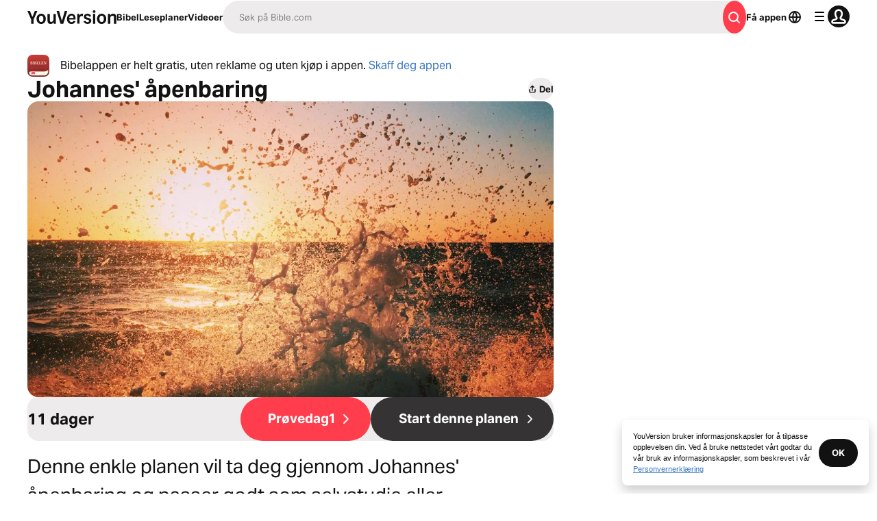

--- FILE ---
content_type: application/javascript; charset=UTF-8
request_url: https://www.bible.com/_next/static/chunks/pages/organizations/%5Bid%5D-a8d3af8f3b79b1b4.js
body_size: 7251
content:
try{!function(){var e="undefined"!=typeof window?window:"undefined"!=typeof global?global:"undefined"!=typeof globalThis?globalThis:"undefined"!=typeof self?self:{},a=(new e.Error).stack;a&&(e._sentryDebugIds=e._sentryDebugIds||{},e._sentryDebugIds[a]="ceab255b-9ead-47a5-b722-c4a0a9980cb3",e._sentryDebugIdIdentifier="sentry-dbid-ceab255b-9ead-47a5-b722-c4a0a9980cb3")}()}catch(e){}(self.webpackChunk_N_E=self.webpackChunk_N_E||[]).push([[7594],{21184:function(e,a,n){(window.__NEXT_P=window.__NEXT_P||[]).push(["/organizations/[id]",function(){return n(85466)}])},51467:function(e,a,n){"use strict";n.d(a,{U:function(){return r}});var l=n(85893),t=n(9008),i=n.n(t),o=n(92761),s=n(86344);let r=e=>{let{appId:a="282935706",canonicalUrl:n,children:t,contentLanguage:r="en",deepLinkObject:c,deepLinkPath:d,description:m,openGraphDescription:u,openGraphImage:x,noIndex:p,openGraphImageHeight:g,openGraphImageWidth:h,title:f="YouVersion | The Bible App | Bible.com",openGraphTitle:v=f,readingPlanPage:b,readingPlanDay:j,openGraphType:w="website",twitterAppId:y="com.sirma.mobile.bible.android",twitterAppName:N="Bible",twitterCard:_="summary",twitterSite:z="@YouVersion",relativeUrl:k,openGraphUrl:I,twitterUrl:C,versionId:T,readingPlanId:P,readingPlansId:A,fragment:L,jsonLd:$,readingPlanParams:S="",suppressBranchMeta:B=!1}=e,{t:V,i18n:F}=(0,o.$G)(["common"]),G="".concat("https://www.bible.com").concat(k),U=k.includes("/search/");return(0,l.jsxs)(i(),{children:[(0,l.jsx)("link",{href:n||("en"===r.toLowerCase()?G:"".concat("https://www.bible.com","/").concat(r.toLowerCase()).concat(k)),rel:"canonical"}),L?(0,l.jsx)("meta",{name:"fragment",content:L}):null,U?(0,l.jsx)("meta",{name:"google",content:"nositelinkssearchbox"}):null,U?(0,l.jsx)("meta",{name:"robots",content:"noindex,nofollow"}):null,p?(0,l.jsx)("meta",{name:"robots",content:"noindex"}):null,(0,l.jsx)("meta",{name:"google-signin-client_id",content:"201895780642-g4oj7hm4p3h81eg7b1di2l2l93k5gcm3.apps.googleusercontent.com"}),(0,l.jsx)("meta",{name:"google-signin-scope",content:"profile email"}),(0,l.jsx)("meta",{name:"yandex-verification",content:"5a5e821bd8df3c93"}),(0,l.jsx)("meta",{name:"url",content:G}),B?null:(0,l.jsxs)(l.Fragment,{children:[(0,l.jsx)("meta",{property:"og:site_name",content:"YouVersion | ".concat(V("common:bible_app")," | Bible.com")}),(0,l.jsx)("meta",{property:"og:type",content:w}),(0,l.jsx)("meta",{property:"og:url",content:I||G}),(0,l.jsx)("meta",{property:"og:title",content:v}),(0,l.jsx)("meta",{name:"description",content:m}),(0,l.jsx)("meta",{property:"og:description",content:u||m}),x?(0,l.jsx)("meta",{property:"og:image",content:x}):null,g?(0,l.jsx)("meta",{property:"og:image:height",content:g}):null,h?(0,l.jsx)("meta",{property:"og:image:width",content:h}):null,(0,l.jsx)("meta",{name:"twitter:site",content:z}),(0,l.jsx)("meta",{name:"twitter:card",content:_}),(0,l.jsx)("meta",{name:"twitter:creator",content:"@YouVersion"}),(0,l.jsx)("meta",{name:"twitter:title",content:v||f}),(0,l.jsx)("meta",{name:"twitter:image",content:x}),(0,l.jsx)("meta",{name:"twitter:url",content:C||G}),(0,l.jsx)("meta",{name:"twitter:description",content:u||m}),(0,l.jsx)("meta",{name:"twitter:app:name:iphone",content:N}),(0,l.jsx)("meta",{name:"twitter:app:id:iphone",content:a}),(0,l.jsx)("meta",{name:"twitter:app:name:ipad",content:N}),(0,l.jsx)("meta",{name:"twitter:app:id:ipad",content:a}),(0,l.jsx)("meta",{name:"twitter:app:name:googleplay",content:N}),(0,l.jsx)("meta",{name:"twitter:app:id:googleplay",content:y}),(0,l.jsx)("meta",{name:"fb:app_id",content:"117344358296665"}),c?(0,l.jsxs)(l.Fragment,{children:[(0,l.jsx)("meta",{name:"twitter:app:url:iphone",content:"youversion://".concat(c.ios)}),(0,l.jsx)("meta",{name:"twitter:app:url:ipad",content:"youversion://".concat(c.ios)}),(0,l.jsx)("meta",{name:"twitter:app:url:googleplay",content:"youversion://".concat(c.android)}),(0,l.jsx)("meta",{name:"apple-itunes-app",content:"app-id=282935706, app-argument=youversion://".concat(c.ios)})]}):null]}),(0,l.jsx)("meta",{name:"branch:deeplink:$journeys_title",content:V("common:bible_app")}),(0,l.jsx)("meta",{name:"branch:deeplink:$journeys_button_get_has_app",content:V("common:open")}),(0,l.jsx)("meta",{name:"branch:deeplink:$journeys_button_get_no_app",content:V("common:download")}),(0,l.jsx)("meta",{name:"branch:deeplink:$journeys_icon_image_url",content:(0,s.Qc)(F.language)}),T?(0,l.jsx)("meta",{name:"branch:deeplink:$deeplink_path",content:"versions?version_id=".concat(T)}):null,A?(0,l.jsx)("meta",{name:"branch:deeplink:$deeplink_path",content:"reading-plans/".concat(A).concat(S)}):null,P?(0,l.jsx)("meta",{name:"branch:deeplink:$deeplink_path",content:"reading-plans/".concat(P,"/day/").concat(j)}):null,d?(0,l.jsx)("meta",{name:"branch:deeplink:$deeplink_path",content:d}):null,b?(0,l.jsx)("meta",{name:"branch:deeplink:$deeplink_path",content:"reading_plans"}):null,r?(0,l.jsx)("meta",{httpEquiv:"content-language",content:r}):null,(0,l.jsx)("meta",{name:"msApplication-ID",content:"af5f6405-7860-49a9-a6b4-a47381974e1d"}),(0,l.jsx)("meta",{name:"msApplication-PackageFamilyName",content:"LifeChurch.tv.Bible_d1phjsdba8cbj"}),t,(0,l.jsx)("title",{children:"".concat(f)}),(0,l.jsx)("script",{dangerouslySetInnerHTML:{__html:JSON.stringify($)},type:"application/ld+json"})]})}},56654:function(e,a,n){"use strict";n.r(a),n.d(a,{CollectionCard:function(){return p},ReadingPlanCard:function(){return x}});var l=n(85893),t=n(33303),i=n(51150),o=n(90512),s=n(25675),r=n.n(s),c=n(41664),d=n.n(c),m=n(86344);let u=e=>{let{altImageText:a,slideImageSrc:n,slideLink:s,displayTitle:c,headingLevel:m,imagePriority:u,loadingType:x="lazy",textClass:p,variant:g="caption"}=e;return(0,l.jsxs)(d(),{className:"rounded-1 no-underline",href:s,children:[(0,l.jsx)(t.xu,{className:"relative aspect-video w-full",children:(0,l.jsx)(r(),{alt:a,className:"rounded-1 object-cover",fill:!0,loading:x,priority:u,sizes:"(max-width: ".concat(i.FB.md,") 100vw, (max-width: ").concat(i.FB.lg,") 50vw, 33vw"),src:"https:".concat(n)})}),(0,l.jsx)(t.X6,{className:(0,o.Z)(["overflow-wrap-break-word break-word overflow-hidden whitespace-normal text-[#777A7B] mbs-2 pis-0.25",p]),level:null!=m?m:3,size:"md",variant:g,children:c})]})},x=e=>{var a,n,t,i,o,s,r,c;let{plan:d,locale:x="en",headingLevel:p,imagePriority:g,loadingType:h="lazy",textClass:f,variant:v="caption"}=e,b=null!==(s=null!==(o=null==d?void 0:null===(a=d.name)||void 0===a?void 0:a[x])&&void 0!==o?o:null==d?void 0:null===(n=d.name)||void 0===n?void 0:n.default)&&void 0!==s?s:null,j=b||"",w=(null===(i=d.images)||void 0===i?void 0:null===(t=i[3])||void 0===t?void 0:t.url)?"".concat(d.images[3].url):"//d233bqaih2ivzn.cloudfront.net/default/720x405.jpg",y=(0,m.BF)(null!==(r=null==d?void 0:d.id)&&void 0!==r?r:0,null!==(c=null==d?void 0:d.slug)&&void 0!==c?c:void 0);return(0,l.jsx)(u,{altImageText:j,displayTitle:b,headingLevel:p,imagePriority:g,loadingType:h,slideImageSrc:w,slideLink:y,textClass:f,variant:v})},p=e=>{var a,n,t,i;let{collection:o,headingLevel:s,imagePriority:r,loadingType:c="lazy",textClass:d,variant:x="caption"}=e,p=null!==(n=null==o?void 0:o.title)&&void 0!==n?n:null,g=p||"",h=o.images?"".concat(null===(a=o.images[5])||void 0===a?void 0:a.url):"//d233bqaih2ivzn.cloudfront.net/default/720x405.jpg",f=(0,m.u0)(null!==(t=null==o?void 0:o.id)&&void 0!==t?t:0,null!==(i=null==o?void 0:o.slug)&&void 0!==i?i:void 0);return(0,l.jsx)(u,{altImageText:g,displayTitle:p,headingLevel:s,imagePriority:r,loadingType:c,slideImageSrc:h,slideLink:f,textClass:d,variant:x})}},1943:function(e,a,n){"use strict";n.d(a,{F:function(){return o}});var l=n(38279),t=n(62286);let i={bible_audio_version_id:null,version:null};async function o(){let{bible_audio_version_id:e,version:a}=(0,t.parseCookies)();(i.bible_audio_version_id!==e||i.version!==a)&&(i.bible_audio_version_id=e,i.version=a,(0,l.Qu)().then(n=>{n&&l.uV.fire({appAudioBibleVersionId:e?parseInt(e,10):void 0,appBibleVersionId:a?parseInt(a,10):void 0})}))}},85466:function(e,a,n){"use strict";n.r(a),n.d(a,{__N_SSG:function(){return U},default:function(){return D}});var l=n(85893),t=n(38279),i=n(33303),o=n(92761),s=n(28132),r=n.n(s),c=n(38133),d=n.n(c),m=n(14645),u=n.n(m),x=n(25675),p=n.n(x);function g(e){var a,n,t,s,c,m,x,g,h,f;let v,b,j;let{organization:w}=e,{t:y}=(0,o.$G)(["organizations"]),N="shrink-0 text-gray-15 dark:text-gray-30",_="pli-2 text-info-light dark:text-info-dark no-underline",z=null===(a=w.orgInfo)||void 0===a?void 0:a.description;(null===(n=w.profiles.ChurchProfile)||void 0===n?void 0:n.type)==="organizations.organization_profiles.ChurchProfile"&&(v=null===(c=w.profiles.ChurchProfile)||void 0===c?void 0:null===(s=c.pastor)||void 0===s?void 0:s.title,b=null===(x=w.profiles.ChurchProfile)||void 0===x?void 0:null===(m=x.pastor)||void 0===m?void 0:m.name,j=null===(f=w.profiles.ChurchProfile)||void 0===f?void 0:null===(h=f.pastor)||void 0===h?void 0:null===(g=h.image)||void 0===g?void 0:g.imageUrl);let k=w.orgInfo.websiteUrl,I=w.orgInfo.phone,C=(null===(t=w.profiles.AddressProfile)||void 0===t?void 0:t.type)==="organizations.organization_profiles.AddressProfile"?w.profiles.AddressProfile.formattedAddress:void 0;return z||b||k||I||C?(0,l.jsx)(i.xu,{className:"flex w-full justify-center pbs-5",children:(0,l.jsxs)(i.xu,{className:"flex max-w-container-xl flex-col justify-between gap-5 mli-3 md:flex-row",children:[z?(0,l.jsxs)(i.xu,{className:"mli-auto md:w-3/5 md:mli-0",children:[(0,l.jsx)(i.X6,{className:"font-bold mlb-auto mli-2 md:mli-1",level:2,size:"lg",variant:"headline",children:y("organizations:about",{name:w.orgInfo.name})}),(0,l.jsx)(i.xv,{className:"m-2 md:mli-1",size:"lg",variant:"paragraph",children:z})]}):null,Object.keys(null==w?void 0:w.profiles).length?(0,l.jsxs)(i.xu,{className:"h-min w-[375px] max-w-full break-all rounded-1 border-small border-gray-10 mli-auto p-1 md:mli-0",children:[b?(0,l.jsxs)(i.xu,{className:"flex border-b-small border-gray-10",children:[j?(0,l.jsx)(i.xu,{className:"mlb-auto mis-2",children:(0,l.jsx)(p(),{alt:"organization lead image",className:"h-6 rounded-10",height:48,src:j,width:48})}):null,(0,l.jsxs)(i.xu,{className:"flex flex-col gap-2 mbs-1 p-2",children:[(0,l.jsx)(i.xv,{size:"md",variant:"fieldLabel",children:v||y("organizations:pastor")}),(0,l.jsx)(i.xv,{size:"md",variant:"paragraph",children:b})]})]}):null,(0,l.jsxs)(i.xu,{className:"flex flex-col gap-2 p-2",children:[C?(0,l.jsxs)(i.xu,{className:"flex",children:[(0,l.jsx)(d(),{className:N,"data-testid":"mapPinIcon"}),(0,l.jsx)(i.xv,{className:"mli-2",size:"md",variant:"paragraph",children:C})]}):null,k?(0,l.jsxs)(i.xu,{className:"flex",children:[(0,l.jsx)(r(),{className:N,"data-testid":"globeIcon"}),(0,l.jsx)("a",{className:_,href:k,children:k})]}):null,I?(0,l.jsxs)(i.xu,{className:"flex",children:[(0,l.jsx)(u(),{className:N,"data-testid":"phoneIcon"}),(0,l.jsx)(i.xv,{className:"hidden mli-2 lg:block",size:"md",variant:"paragraph",children:I}),(0,l.jsx)("a",{className:"lg:hidden ".concat(_),href:"tel:".concat(I),children:I})]}):null]})]}):null]})}):null}var h=n(86344),f=n(41664),v=n.n(f),b=n(67294),j=n(45718);function w(e){let{bibleVersion:a,organizationId:n,versionImage:t}=e,{versionAbbreviation:s,versionLanguage:r,versionTitle:c}=a,{t:d,i18n:m}=(0,o.$G)(["common","audio-versions"]),[u,x]=(0,b.useState)(!1),g="".concat("https://web-assets.youversion.com/app-icons","/").concat(m.language,".png");return(0,l.jsxs)(l.Fragment,{children:[u?(0,l.jsxs)(i.Vq,{className:"z-2 h-[338px] w-[400px] lg:h-[370px]",dialogType:"modal",isDismissableOnOutsideClick:!0,onClose:function(){x(!1)},children:[(0,l.jsxs)(i.xu,{className:"w-[306px]",children:[(0,l.jsx)(i.xv,{className:"w-[271px] leading-[36px]",size:"lg",variant:"headline",children:d("audio-versions:audio_free")}),(0,l.jsx)(i.xv,{className:"pbs-1",size:"md",variant:"paragraph",children:d("audio-versions:listen_to_the_bible")})]}),(0,l.jsxs)(i.xu,{className:"flex w-full flex-col items-center p-3",children:[(0,l.jsxs)(i.xu,{className:"relative hidden min-h-20 items-center justify-center rounded-1 border-standard border-solid border-black plb-0.5 pli-0.5 dark:bg-canvas-light lg:flex",children:[(0,l.jsx)(j.QRCode,{qrStyle:"dots",quietZone:0,size:130,value:(0,h.oC)(n)}),(0,l.jsx)(p(),{alt:"download",className:"absolute",height:"44",src:g,unoptimized:!0,width:"44"})]}),(0,l.jsxs)(i.xu,{className:"flex w-full flex-col items-center space-y-1 lg:hidden",children:[(0,l.jsx)(i.xv,{size:"md",variant:"caption",children:d("common:get_the_app")}),(0,l.jsx)(v(),{href:(0,h.sT)(n),target:"_blank",children:(0,l.jsx)(p(),{alt:"google",height:40,src:(0,h.Ll)("google-play-badge@2x.png"),width:140})}),(0,l.jsx)(v(),{href:(0,h.Cf)(n),target:"_blank",children:(0,l.jsx)(p(),{alt:"app",height:40,src:(0,h.Ll)("app-store-badge@2x.png"),width:140})})]}),(0,l.jsx)(i.xv,{className:"hidden pbs-0.5 lg:block",size:"md",variant:"caption",children:d("common:get_the_app")})]})]}):null,(0,l.jsxs)(i.xu,{className:"flex max-w-auto flex-col hover:cursor-pointer lg:max-w-[215px]",onClick:function(){x(!0)},children:[(0,l.jsxs)(i.xu,{className:"relative flex h-auto items-center justify-center rounded-1 leading-[35px] lg:leading-[47px]",children:[(0,l.jsx)(i.xv,{className:(0,i.cn)("absolute z-1 flex w-auto items-center justify-center text-white pli-2 pb-3 lg:pli-3 ".concat(s.includes(" ")?"break-words":"break-all"," text-center font-secondary font-bold")),size:"xl",variant:"headline",children:s}),(0,l.jsx)(p(),{alt:c,className:"h-auto w-full",height:215,sizes:"100vw",src:t,width:215})]}),(0,l.jsxs)(i.xu,{className:"w-full plb-0.5 lg:plb-1",children:[(0,l.jsx)(i.xv,{className:"block justify-start break-all text-13 lg:text-16",variant:"label",children:c}),(0,l.jsx)(i.xv,{className:"overflow-wrap-break-word block break-all text-11 font-medium text-text-muted-light lg:text-13",variant:"label",children:r})]})]})]})}var y=n(56654),N=n(62286),_=n(1943),z=n(17001);function k(e){let{bibleVersion:a,versionImage:n}=e,{versionAbbreviation:t,versionId:o,versionLanguage:s,versionTitle:r}=a,[c,d]=(0,b.useState)("");return(0,b.useEffect)(()=>{var e;d(null!==(e=(0,N.parseCookies)().last_read)&&void 0!==e?e:"LUK.1")},[]),(0,l.jsxs)(v(),{className:"flex max-w-auto flex-col no-underline hover:cursor-pointer dark:bg-canvas-secondary-dark lg:max-w-[215px]",href:(0,h.b9)(o,c),onClick:function(){let e=(0,z.$)(window.location.hostname);(0,N.setCookie)(void 0,"version",o.toString(),e),(0,_.F)()},children:[(0,l.jsxs)(i.xu,{className:"relative flex h-auto items-center justify-center rounded-1 leading-[35px] lg:leading-[47px]",children:[(0,l.jsx)(i.xv,{className:(0,i.cn)("absolute z-1 flex w-auto items-center justify-center text-white pli-2 lg:pli-3 ".concat(t.includes(" ")?"break-words":"break-all"," text-center font-secondary font-bold")),size:"xl",variant:"headline",children:t}),(0,l.jsx)(p(),{alt:r,className:"h-auto w-full",height:215,sizes:"100vw",src:n,width:215})]}),(0,l.jsxs)(i.xu,{className:"w-full plb-1",children:[(0,l.jsx)(i.xv,{className:"block justify-start break-all text-13 lg:text-16",variant:"label",children:r}),(0,l.jsx)(i.xv,{className:"overflow-wrap-break-word block break-all text-11 font-medium text-text-muted-light lg:text-13",variant:"label",children:s})]})]})}var I=n(42741),C=n(90512),T=n(27119);function P(e){var a,n,t;let{imagePriority:o,textClass:s,variant:r="caption",videoData:c}=e,d=(0,I.urlReplacer)(null!==(a=c.configuration.imageUrls.video)&&void 0!==a?a:"",{height:300,width:562}),m=(0,h.c)("".concat(c.id,"-").concat((0,T.C)(null!==(n=c.title)&&void 0!==n?n:""),"?collection=").concat(c.externalPlaylistId));return(0,l.jsxs)(v(),{className:"rounded-1 no-underline",href:m,children:[(0,l.jsx)(i.xu,{className:"relative aspect-video w-full",children:(0,l.jsx)(p(),{alt:null!==(t=c.title)&&void 0!==t?t:"video",className:"rounded-1",fill:!0,loading:"lazy",priority:o,src:d,style:{objectFit:"cover"}})}),(0,l.jsx)(i.xv,{className:(0,C.Z)(["overflow-wrap-break-word break-word overflow-hidden whitespace-normal text-text-muted-light mbs-2 pis-0.25",s]),component:"h3",size:"md",variant:r,children:c.title})]})}function A(e,a){let n=["blue-audio","green-audio","magenta-audio","orange-audio","purple-audio","teal-audio","yellow-audio"],l=["blue","green","magenta","purple","red","teal","yellow"];return"text"===a?l[e%l.length]:n[e%n.length]}function L(e){let{audioBibleData:a,content:n,locale:t,organizationId:s,textBibleData:r,title:c}=e,{t:d}=(0,o.$G)(["organizations"]);return(0,l.jsxs)(i.xu,{className:"flex flex-col items-center justify-center",children:[(0,l.jsx)(i.X6,{level:r||a?3:2,size:"md",variant:"headline",children:c}),r&&(null==r?void 0:r.length)>0?(0,l.jsxs)(i.xu,{className:"container flex max-w-container-xl flex-col justify-between plb-3 lg:items-center lg:pli-2",children:[(0,l.jsx)(i.aV,{className:"grid grid-cols-2 gap-x-4 gap-y-2 md:grid-cols-4 lg:grid-cols-4 lg:gap-y-4",children:r.map((e,a)=>{var n;return(0,l.jsx)(i.xu,{children:(0,l.jsx)(k,{bibleVersion:{versionAbbreviation:e.localAbbreviation,versionId:e.id,versionLanguage:null===(n=e.language)||void 0===n?void 0:n.localName,versionTitle:e.localTitle},versionImage:"https://web-assets.youversion.com/bible-covers/".concat(A(a,"text"),".png")})},e.localTitle)})}),(0,l.jsx)(i.xu,{className:"flex justify-center mt-3",children:(0,l.jsx)(i.Qj,{"aria-label":d("organizations:view_all"),className:"w-min",href:(0,h.oC)(s),size:"sm",variant:"stroked:contrast",children:d("organizations:view_all")})})]}):null,a&&(null==a?void 0:a.length)>0?(0,l.jsxs)(i.xu,{className:"container flex max-w-container-xl flex-col justify-between plb-5 lg:items-center lg:pli-2",children:[(0,l.jsx)(i.aV,{className:"grid grid-cols-2 gap-x-4 gap-y-2 md:grid-cols-4 lg:grid-cols-4 lg:gap-y-4",children:a.filter(e=>{let{textBible:a}=e;return a}).map((e,a)=>{var n;let{textBible:t}=e;return(0,l.jsx)(i.xu,{children:(0,l.jsx)(w,{bibleVersion:{versionAbbreviation:null==t?void 0:t.localAbbreviation,versionLanguage:null==t?void 0:null===(n=t.language)||void 0===n?void 0:n.localName,versionTitle:null==t?void 0:t.localTitle},organizationId:s,versionImage:"https://web-assets.youversion.com/bible-covers/".concat(A(a,"audio"),".png")})},null==t?void 0:t.localTitle)})}),(0,l.jsx)(i.xu,{className:"hidden justify-center mbs-3 md:flex",children:(0,l.jsx)(i.Qj,{"aria-label":d("organizations:view_all"),className:"w-min",href:(0,h.oC)(s),size:"sm",variant:"stroked:contrast",children:d("organizations:view_all")})})]}):null,n&&n.length>0?(0,l.jsxs)(i.xu,{className:"container max-w-container-xl p-2",children:[(0,l.jsx)(i.aV,{className:"grid gap-x-3 gap-y-4 md:grid-cols-2 lg:grid-cols-3",children:n.map((e,a)=>(0,l.jsx)(i.xu,{children:"name"in e?(0,l.jsx)(y.ReadingPlanCard,{loadingType:"lazy",locale:t,plan:e,textClass:"text-center text-black",variant:"label"}):(0,l.jsx)(P,{loadingType:"lazy",textClass:"text-center text-black",variant:"label",videoData:e})},a))}),(0,l.jsx)(i.xu,{className:"flex justify-center mt-3 lg:hidden",children:(0,l.jsx)(i.Qj,{"aria-label":d("organizations:view_all"),className:"w-max",href:(0,h.oC)(s),size:"sm",variant:"stroked",children:d("organizations:view_all")})})]}):null]})}var $=n(51467),S=n(51554),B=n.n(S),V={src:"/_next/static/media/curve-phone-partners-web.46b0ece4.svg",height:65,width:287,blurWidth:0,blurHeight:0};let F=e=>{let{backgroundColor:a="#777777",logoUrl:n,organizationName:t}=e,{t:s}=(0,o.$G)(["common"]);return(0,l.jsxs)(i.xu,{style:{alignItems:"center",background:"linear-gradient(174.56deg, rgba(0, 0, 0, 0.25) 17.29%, rgba(0, 0, 0, 0.65) 126.3%), ".concat(a),border:"11px solid black",borderBottom:"none",borderTopLeftRadius:"45px",borderTopRightRadius:"45px",boxShadow:"0px -8px 35px 0px rgba(18, 18, 18, 0.15)",display:"flex",flexDirection:"column",height:"375px",justifyContent:"center",maxWidth:"310px"},children:[(0,l.jsxs)(i.xu,{className:"flex flex-col items-center justify-center bg-transparent mbs-auto",children:[n?(0,l.jsx)(i.xu,{className:"mlb-2",children:(0,l.jsx)(p(),{alt:s("common:logo"),className:"size-[100px] rounded-full",height:100,src:n,width:100})}):null,(0,l.jsx)(i.X6,{className:"w-[300px] text-wrap text-center text-white pli-3",level:1,size:"sm",variant:"headline",children:t})]}),(0,l.jsx)(i.xu,{className:"mbs-auto",children:(0,l.jsx)(p(),{alt:"iphone-wave",height:"48",src:V,width:"286"})})]})};function G(e){var a;let{organization:n}=e,{t,i18n:s}=(0,o.$G)(["organizations","home","app","common"]),r="".concat("https://web-assets.youversion.com/app-icons","/").concat(s.language,".png");return(0,l.jsxs)(l.Fragment,{children:[(0,l.jsx)(i.xu,{className:"flex justify-center border-solid border-gray-15 bg-gradient-to-b from-white to-gray-5 pbs-6 border-bs-[0.5px] dark:from-canvas-secondary-dark dark:to-gray-50",children:(0,l.jsxs)(i.xu,{className:"align-center flex w-full max-w-[800px] flex-col justify-between mli-3 md:flex-row md:gap-[72px]",children:[(0,l.jsxs)(i.xu,{className:"align-center flex w-full flex-col gap-5 mlb-auto md:w-2/3",children:[(0,l.jsx)(i.X6,{className:"text-center md:text-start",level:1,size:"lg",variant:"headline",children:t("organizations:organization_title",{name:n.orgInfo.name})}),(0,l.jsxs)(i.xu,{className:"hidden lg:flex",children:[(0,l.jsxs)(i.xu,{className:"relative flex min-h-20 items-center justify-center rounded-1 border-standard border-solid border-black p-0.5 dark:border-gray-30 dark:bg-canvas-light",children:[(0,l.jsx)(j.QRCode,{qrStyle:"dots",quietZone:0,size:130,value:(0,h.oC)(n.orgInfo.id)}),(0,l.jsx)(p(),{alt:t("common:sidebar_content.appcard_download"),height:44,src:r,style:{position:"absolute"},unoptimized:!0,width:44})]}),(0,l.jsxs)(i.xu,{className:"col-span-8 text-center mbs-2 md:text-start md:mis-2",children:[(0,l.jsx)(i.xv,{size:"md",variant:"label",children:t("app:qrcode_instructions")}),(0,l.jsx)(B(),{className:"hidden mbs-1.5 dark:text-text-dark md:inline rtl:rotate-180","data-testid":"leftArrow"})]})]})]}),(0,l.jsx)(i.xu,{className:"justify-center mli-auto mbs-3 md:w-[375px] md:mli-0",children:(0,l.jsx)(F,{backgroundColor:n.orgInfo.backgroundColor,logoUrl:null===(a=n.orgInfo.logo)||void 0===a?void 0:a.imageUrl,organizationName:n.orgInfo.name})})]})}),(0,l.jsxs)(i.xu,{className:"z-1 flex flex-col gap-2 border-y-[0.5px] border-solid border-gray-15 bg-gray-5 align-middle plb-3 dark:border-gray-40 dark:bg-gray-45",children:[(0,l.jsxs)(i.xu,{className:"text-center lg:hidden",children:[(0,l.jsx)(i.xv,{size:"sm",variant:"headline",children:t("app:alternate_download_now")}),(0,l.jsx)(i.xv,{className:"uppercase",size:"sm",variant:"eyebrow",children:t("app:free")})]}),(0,l.jsxs)(i.xu,{className:"flex justify-center gap-1",children:[(0,l.jsx)("a",{href:(0,h.sT)(n.orgInfo.id),target:"_blank",children:(0,l.jsx)(p(),{alt:t("home:google_play_store"),height:40,src:(0,h.rh)("images/play-store-badge.png"),width:140})}),(0,l.jsx)("a",{href:(0,h.Cf)(n.orgInfo.id),target:"_blank",children:(0,l.jsx)(p(),{alt:t("home:apple_app_store"),height:40,src:(0,h.rh)("images/app-store-badge.png"),width:140})})]})]})]})}var U=!0,D=function(e){var a,n,s,r,c,d,m,u,x,p;let f,v,b,{audioBibleData:j,locale:w,organization:y,plans:N,textBibleData:_,videos:z}=e,{t:k}=(0,o.$G)(["common","organizations","audio-version"]),I=(null===(a=y.profiles.AddressProfile)||void 0===a?void 0:a.type)==="organizations.organization_profiles.AddressProfile"?y.profiles.AddressProfile.formattedAddress:void 0;(null===(n=y.profiles.ChurchProfile)||void 0===n?void 0:n.type)==="organizations.organization_profiles.ChurchProfile"&&(f=null===(r=y.profiles.ChurchProfile)||void 0===r?void 0:null===(s=r.pastor)||void 0===s?void 0:s.title,v=null===(d=y.profiles.ChurchProfile)||void 0===d?void 0:null===(c=d.pastor)||void 0===c?void 0:c.name,b=null===(x=y.profiles.ChurchProfile)||void 0===x?void 0:null===(u=x.pastor)||void 0===u?void 0:null===(m=u.image)||void 0===m?void 0:m.imageUrl);let C={"@context":"https://schema.org","@type":"Organization",address:I,description:y.orgInfo.description,member:{"@type":"Person",image:b,jobTitle:f,name:v},name:y.orgInfo.name,telephone:y.orgInfo.phone,url:y.orgInfo.websiteUrl};return(0,l.jsxs)(l.Fragment,{children:[(0,l.jsx)(t.vn,{contentType:"Organization",params:{elementId:"/organizations/:id",languageTag:w,organizationId:y.orgInfo.id}}),(0,l.jsx)($.U,{contentLanguage:w,description:null!==(p=y.orgInfo.description)&&void 0!==p?p:k("organizations:description"),openGraphImage:(0,h.Qc)(w,200),openGraphImageHeight:"200",openGraphImageWidth:"200",openGraphType:"website",relativeUrl:"/organizations/".concat(y.orgInfo.id),title:"".concat(y.orgInfo.name," | ").concat(k("common:youversion")),children:(0,l.jsx)("script",{dangerouslySetInnerHTML:{__html:JSON.stringify(C)},type:"application/ld+json"})}),(0,l.jsxs)(i.xu,{className:"flex-col mbe-2",children:[(0,l.jsx)(G,{organization:y}),(0,l.jsx)(g,{organization:y}),_&&_.length?(0,l.jsx)(i.xu,{className:"plb-2 m-3",children:(0,l.jsx)(L,{locale:w,organizationId:y.orgInfo.id,textBibleData:_,title:k("common:bibles")})}):null,j&&j.length?(0,l.jsx)(i.xu,{className:"m-3",children:(0,l.jsx)(L,{audioBibleData:j,locale:w,organizationId:y.orgInfo.id,title:k("audio-version:title")})}):null,N.length?(0,l.jsx)(i.xu,{className:"plb-2 m-3",children:(0,l.jsx)(L,{content:N,locale:w,organizationId:y.orgInfo.id,title:k("organizations:plans_title",{name:y.orgInfo.name})})}):null,z.length?(0,l.jsx)(i.xu,{className:"plb-2 m-3",children:(0,l.jsx)(L,{content:z,locale:w,organizationId:y.orgInfo.id,title:k("organizations:videos_title",{name:y.orgInfo.name})})}):null]})]})}},27119:function(e,a,n){"use strict";function l(e){let a="\xe0\xe1\xe2\xe4\xe6\xe3\xe5āăą\xe7ćčđď\xe8\xe9\xea\xebēėęěğǵḧ\xee\xef\xedīį\xecłḿ\xf1ńǹň\xf4\xf6\xf2\xf3œ\xf8ō\xf5őṕŕř\xdfśšşșťț\xfb\xfc\xf9\xfaūǘůűųẃẍ\xff\xfdžźż\xb7/_,:;",n=RegExp(a.split("").join("|"),"g");return encodeURI(e.toString().toLowerCase().replaceAll("?","").replace(/\s+/g,"-").replace(/[\'\"\.\(\)\{\}\[\]]+/g,"").replace(n,e=>"aaaaaaaaaacccddeeeeeeeegghiiiiiilmnnnnoooooooooprrsssssttuuuuuuuuuwxyyzzz------".charAt(a.indexOf(e))).replace(/&/g,"-and-").replace(/\-\-+/g,"-").replace(/^-+/,"").replace(/-+$/,""))}n.d(a,{C:function(){return l}})}},function(e){e.O(0,[4885,7502,8785,159,2888,9774,179],function(){return e(e.s=21184)}),_N_E=e.O()}]);

--- FILE ---
content_type: text/javascript; charset=utf-8
request_url: https://app.link/_r?sdk=web2.86.5&branch_key=key_live_jpmoQCKshT4dmEI1OZyuGmlmjffQNTlA&callback=branch_callback__0
body_size: 70
content:
/**/ typeof branch_callback__0 === 'function' && branch_callback__0("1545153683784764031");